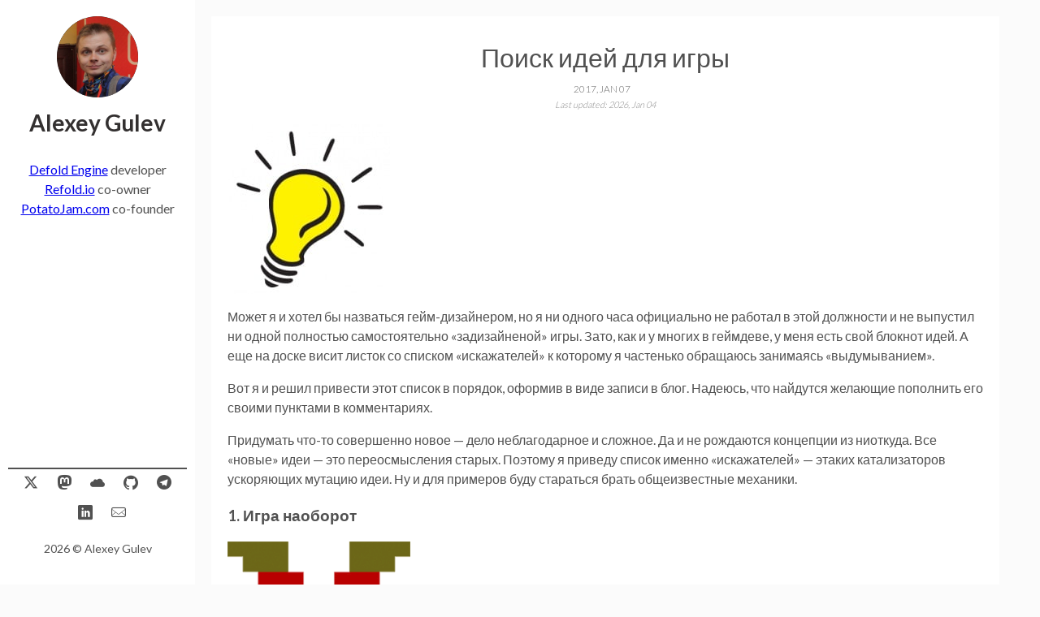

--- FILE ---
content_type: text/html; charset=utf-8
request_url: https://agulev.com/poisk-idei-dlya-igry/
body_size: 6875
content:
<!DOCTYPE html>
<html lang="ru">
<head>
	<meta charset="utf-8">

  
  <!-- Begin Jekyll SEO tag v2.8.0 -->
<title>Поиск идей для игры | Alexey Gulev</title>
<meta name="generator" content="Jekyll v3.10.0" />
<meta property="og:title" content="Поиск идей для игры" />
<meta name="author" content="AGulev" />
<meta property="og:locale" content="ru" />
<meta name="description" content="GameDevLog - Game Development Blog" />
<meta property="og:description" content="GameDevLog - Game Development Blog" />
<link rel="canonical" href="https://agulev.com/poisk-idei-dlya-igry/" />
<meta property="og:url" content="https://agulev.com/poisk-idei-dlya-igry/" />
<meta property="og:site_name" content="Alexey Gulev" />
<meta property="og:image" content="https://agulev.com/wp-content/uploads/2017/01/a_8612e4c0.jpg" />
<meta property="og:type" content="article" />
<meta property="article:published_time" content="2017-01-07T15:16:44+00:00" />
<meta name="twitter:card" content="summary_large_image" />
<meta property="twitter:image" content="https://agulev.com/wp-content/uploads/2017/01/a_8612e4c0.jpg" />
<meta property="twitter:title" content="Поиск идей для игры" />
<meta name="twitter:site" content="@AGulev" />
<meta name="twitter:creator" content="@AGulev" />
<script type="application/ld+json">
{"@context":"https://schema.org","@type":"BlogPosting","author":{"@type":"Person","name":"AGulev"},"dateModified":"2026-01-04T14:34:28+00:00","datePublished":"2017-01-07T15:16:44+00:00","description":"GameDevLog - Game Development Blog","headline":"Поиск идей для игры","image":"https://agulev.com/wp-content/uploads/2017/01/a_8612e4c0.jpg","mainEntityOfPage":{"@type":"WebPage","@id":"https://agulev.com/poisk-idei-dlya-igry/"},"publisher":{"@type":"Organization","logo":{"@type":"ImageObject","url":"https://agulev.com/assets/img/agulev.jpg"},"name":"AGulev"},"url":"https://agulev.com/poisk-idei-dlya-igry/"}</script>
<!-- End Jekyll SEO tag -->

  

  
  <link rel="alternate" type="application/atom+xml" href="/feed-en.xml" title="Alexey Gulev feed (EN)">
  <link rel="alternate" type="application/atom+xml" href="/feed-ru.xml" title="Alexey Gulev feed (RU)">

  
  
  
  
  

  
  <link rel="alternate" hreflang="ru" href="https://agulev.com/poisk-idei-dlya-igry/"><link rel="alternate" hreflang="en" href="https://agulev.com/en/poisk-idei-dlya-igry/"><link rel="alternate" hreflang="x-default" href="https://agulev.com/poisk-idei-dlya-igry/">

	<meta http-equiv="X-UA-Compatible" content="IE=edge">
	<meta name="viewport" content="width=device-width, initial-scale=1, maximum-scale=1">
	<link rel="shortcut icon" href="/assets/img/favicon/favicon.ico" type="image/x-icon">
	<link rel="apple-touch-icon" href="/assets/img/favicon/apple-touch-icon.png">
	<link rel="apple-touch-icon" sizes="72x72" href="/assets/img/favicon/apple-touch-icon-72x72.png">
	<link rel="apple-touch-icon" sizes="144x144" href="/assets/img/favicon/apple-touch-icon-144x144.png">
	<!-- Chrome, Firefox OS and Opera -->
	<meta name="theme-color" content="#263959">
	<!-- Windows Phone -->
	<meta name="msapplication-navbutton-color" content="#263959">
	<!-- iOS Safari -->
	<meta name="apple-mobile-web-app-status-bar-style" content="#263959">
	<!-- Google Fonts -->
	<link href="https://fonts.googleapis.com/css?family=PT+Serif:400,700|Lato:300,400,700&display=swap" rel="stylesheet">
	<!-- Icomoon -->
	<link rel="stylesheet" href="/assets/fonts/icomoon/style.css">
	<!-- Styles -->
	<link rel="stylesheet" href="/assets/css/main.css">
	<!-- Language Switcher -->
	<script src="/assets/js/language-switcher.js"></script>
</head>

<body>

  <div class="wrapper">
    <aside class="sidebar">
  <header>
    <div class="about">
      <div class="cover-author-image">
        <a href="/"><img src="/assets/img/agulev.jpg" alt="Alexey Gulev"></a>
      </div>
      <div class="author-name">Alexey Gulev</div>
      <p><a href='https://defold.com'>Defold Engine</a> developer<br><a href='https://refold.io'>Refold.io</a> co-owner<br><a href='https://potatojam.com'>PotatoJam.com</a> co-founder</p>
    </div>
  </header> <!-- End Header -->
  <footer>
    <section class="contact">
      <h3 class="contact-title"></h3>
      <ul>
        
          <li><a href="https://x.com/@AGulev" target="_blank"><i class="icon-x" aria-hidden="true"></i></a></li>
        

        
          <li class="mastodon"><a href="https://mastodon.gamedev.place/@agulev" target="_blank"><i class="icon-mastodon"></i></a></li>
        
        
          <li class="bluesky"><a href="https://bsky.app/profile/agulev.com" target="_blank"><i class="icon-cloud"></i></a></li>
        
        
          <li class="github"><a href="https://github.com/AGulev" target="_blank"><i class="icon-github"></i></a></li>
        
        
          <li class="telegram"><a href="https://t.me/GameDevLogs" target="_blank"><i class="icon-telegram"></i></a></li>
        
        
          <li class="linkedin"><a href="https://in.linkedin.com/in/agulev" target="_blank"><i class="icon-linkedin"></i></a></li>
        
        
          <li class="email"><a href="mailto:me@agulev.com"><i class="icon-mail"></i></a></li>
        
      </ul>
    </section> <!-- End Section Contact -->
    <div class="copyright">
      <p>2026 &copy; Alexey Gulev</p>
    </div>
  </footer> <!-- End Footer -->
</aside> <!-- End Sidebar -->
<div class="content-box clearfix">
  <article class="article-page">
  <div class="page-content">
    
    
    <div class="wrap-content">
      <header class="header-page">
        <h1 class="page-title">Поиск идей для игры</h1>
        <div class="page-date">
          <span>2017, Jan 07&nbsp;&nbsp;&nbsp;&nbsp;</span>
          
          
            <br><small>Last updated: 2026, Jan 04</small>
          
        </div>
      </header>
      <p><a href="/wp-content/uploads/2017/01/a_8612e4c0.jpg"><img src="/wp-content/uploads/2017/01/a_8612e4c0.jpg" alt="Brainstorming" /></a></p>

<p>Может я и хотел бы назваться гейм-дизайнером, но я ни одного часа официально не работал в этой должности и не выпустил ни одной полностью самостоятельно «задизайненой» игры. Зато, как и у многих в геймдеве, у меня есть свой блокнот идей. А еще на доске висит листок со списком «искажателей» к которому я частенько обращаюсь занимаясь «выдумыванием».</p>

<p>Вот я и решил привести этот список в порядок, оформив в виде записи в блог. Надеюсь, что найдутся желающие пополнить его своими пунктами в комментариях.</p>

<p>Придумать что-то совершенно новое — дело неблагодарное и сложное. Да и не рождаются концепции из ниоткуда. Все «новые» идеи — это переосмысления старых. Поэтому я приведу список именно «искажателей» — этаких катализаторов ускоряющих мутацию идеи. Ну и для примеров буду стараться брать общеизвестные механики.</p>
<h3 id="1-игра-наоборот">1. Игра наоборот</h3>

<p><a href="/wp-content/uploads/2017/01/mario-1985.png"><img src="/wp-content/uploads/2017/01/mario-1985-225x300.png" alt="Super Mario Bros" /></a></p>

<p>Итак у нас есть исходная игра или механика. Наша задача — представить, а как бы она игралась наоборот? Но так как выделить точное определение «что есть наоборот» в данной конкретной игре практически невозможно, то это порождает огромное количество идей на заданную тему.</p>

<p>Например, давайте представим как бы Марио игрался наоборот:</p>

<ul>
  <li><em>мы играем за дракона, который расставляет препятствия на уровне, чтобы Марио, по возможности, не добрался до замка;</em></li>
  <li><em>симулятор дракона, который встречает Марио в замке и пытается его остановить. Каждый раз после смерти получает возможность прокачаться к следующей встрече в следующем замке;</em></li>
  <li><em>игрок управляет непосредственно препятствиями, будучи режиссером на шоу «Марио, спаси ее».</em>
    <h3 id="2-ограничения">2. Ограничения</h3>
  </li>
</ul>

<p><a href="/wp-content/uploads/2017/01/ogranicheniya_v_golove.jpg"><img src="/wp-content/uploads/2017/01/ogranicheniya_v_golove-150x150.jpg" alt="Constraints" /></a></p>

<p>Очень много хороших идей рождается благодаря ограничениям, в том числе на геймджемах. Давайте попробуем задать жесткие ограничения и подумать что может из этого получится.</p>

<ul>
  <li><em>персонаж живет 10 секунд. Это будет платформер-головоломка в котором умирая и возрождаясь нам нужно проходить комнаты;</em></li>
  <li><em>градостроительный симулятор на ограниченной площади. Поэтому действия происходят в футуристическом мире и здания мы строем вверх (многоуровневые постройки, как в фильме «Бегущий по лезвию»);</em></li>
  <li><em>очень хочется сделать шутер, но не умеем моделить персонажей. Пусть персонажи будут залиты белым шумом, как в одном из эпизодов сериала «Черное зеркало».</em>
    <h3 id="3-физика">3. Физика</h3>
  </li>
</ul>

<p><a href="/wp-content/uploads/2017/01/Newton1.jpg"><img src="/wp-content/uploads/2017/01/Newton1-150x150.jpg" alt="Newton" /></a></p>

<p>Играться с физикой это всегда весело. Физика — сама по себе песочница, которая увлекает и дает большую вариативность. Что если добавить физику туда, где ее нет и на нее не рассчитывали? Или изменить законы физики в игре, сделав их реалистичными или наоборот не реальными?</p>

<ul>
  <li><em>тетрис в котором фигуры падают по законам физики, а игрок управляет ветром на поле;</em></li>
  <li><em>шутер в невесомости;</em></li>
  <li><em>регби в невесомости (что-то вроде тренировок в фильме «Игра Эндера»).</em>
    <h3 id="4-мультиплеер">4. Мультиплеер</h3>
  </li>
</ul>

<p><a href="/wp-content/uploads/2017/01/a_5a91ebf5.jpg"><img src="/wp-content/uploads/2017/01/a_5a91ebf5-150x150.jpg" alt="Multiplayer" /></a></p>

<p>Что если добавить к существующей игре синхронный или асинхронный мультиплеер? Или разделить управление между несколькими игроками?</p>

<ul>
  <li><em>квест или поиск предметов с асинхронным мультиплеером, в котором игроки находятся «по разную сторону баррикад» и продвижение игрока по сюжету влияет на продвижение другого игрока;</em></li>
  <li><em>матч3 в котором множество игроков играют одновременно на большом поле;</em></li>
  <li><em>бабл шутер, в котором 2 игрока играют на одном поле по разные стороны (экран одного игрока, это перевернутый экран другого игрока) и они разбивают поле двигаясь навстречу друг-другу. При этом уровень размером в несколько игровых экранов;</em></li>
  <li><em>или тетрис по такому же принципу, но уровень не на несколько экранов, а на один, разделенный пополам. И уничтожение линии ведет к расширению поля для игрока за счет поля противника;</em></li>
  <li><em>ну и еще одна вариация тетриса на двоих и для консолей. Один игрок может только вращать фигуры, а другой только двигать их.</em>
    <h3 id="5-автономность">5. Автономность</h3>
  </li>
</ul>

<p><a href="/wp-content/uploads/2017/01/staroe-rzhavoe-na-igrushke-robota-73036370.jpg"><img src="/wp-content/uploads/2017/01/staroe-rzhavoe-na-igrushke-robota-73036370-150x150.jpg" alt="Automation" /></a></p>

<p>Что если некоторые действия будут происходить сами по себе, без участия игрока. К примеру, платформер с автоматическим бегом — это раннер.</p>

<ul>
  <li><em>сессионный рогалик, в котором персонаж все делает сам в зависимости от внешних условий и навыков. Персонаж во время игры получает опыт и накапливает очки навыков, пока не умрет. А после смерти игрок может перераспределить эти очки и опять отправить персонажа в мир.</em>
    <h3 id="6-бесконечность-или-выход-за-рамки">6. Бесконечность или ВЫХОД ЗА РАМКИ</h3>
  </li>
</ul>

<p><a href="/wp-content/uploads/2017/01/comfort-zone.jpg"><img src="/wp-content/uploads/2017/01/comfort-zone-150x150.jpg" alt="Breaking limits" /></a></p>

<p>Что если взять текущие ограничения игры и расширить их. Или даже заменить ограничения на бесконечность?</p>

<ul>
  <li><em>бесконечный маджонг, в котором все найденные фишки спавнятся на нижних слоях;</em></li>
  <li><em>матч3 в котором игровое поле на уровне не ограничено начальной конфигурацией и одним экраном, а игрок постепенно расширяет и исследует уровень;</em></li>
  <li>бесконечный раннер, в котором мы бегаем по внутреннему периметру экрана и можем только прыгать, на каждой грани действует своя гравитация и как только мы проходим одну из граней препятствия на ней меняются.
    <h3 id="7-среда-и-внешние-условия">7. Среда и внешние условия</h3>
  </li>
</ul>

<p><a href="/wp-content/uploads/2017/01/5ea89bcaf3815687a4e374472b22af50.jpg"><img src="/wp-content/uploads/2017/01/5ea89bcaf3815687a4e374472b22af50-150x150.jpg" alt="Environment" /></a></p>

<p>Сменив внешние условия можно значительно повлиять на геймплей. Это могут быть погодные условия, место действия и т.п.</p>

<ul>
  <li>платформер с вязкими платформами;</li>
  <li>платформер где дует сильный ветер и игрок должен обдумывать где стоит прыгать, а где нет;</li>
  <li>io-шутер, действия в котором происходят в темноте;</li>
  <li>а что если космический симулятор поместить в подводный мир?</li>
</ul>

<p>Провести четкую границу не так уж и просто. К примеру, придумывая игру «наоборот» про Марио, мы применили «автономность» (персонаж у нас бегает сам). Но это скорее список направлений, а не четкая классификация.</p>

<p>Ну и конечно большинство идей несостоятельны. Но это же идеи, а не проработанные и проверенные концепции.</p>

<p>Многие, романтизируя профессию, считают, что выдумывание идей — это как раз и есть работа гейм-дизайнера. К сожалению, а может и к счастью, это не так. Идея — это абстрактная сущность и каждый под ней понимает что-то свое. Идеи будоражат фантазию и мотивируют к созданию чего-либо, но не являются инструкцией с точными указаниями.</p>

<p>Поэтому польза от такого списка, как от попытки выдумывать игровые миры — очень слабая. Но применительно к игровым механикам и созданию прототипов по ним — вполне ощутимая.</p>

<p>Список ссылок в тему:</p>

<ul>
  <li><a href="https://medium.com/@zarkua/как-я-переделывал-старую-механику-в-абсолютно-новую-3fc66d962f82">Как я переделывал старую механику в абсолютно новую</a>;</li>
  <li><a href="https://squidi.net/three/">Three Hundred Mechanics</a>;</li>
  <li><a href="https://youtube.com/watch?v=8AUK8Vge4-k&amp;t=21s&amp;index=6&amp;list=PLBmERAe8ffea_aFWN6jUrNTEz9vXpW0t0">Understanding your game through data</a>.</li>
</ul>


      <div class="page-footer">
        <div class="page-share">
          <a href="https://twitter.com/intent/tweet?text=Поиск идей для игры&url=https://agulev.com/poisk-idei-dlya-igry/" title="Share on Twitter" rel="nofollow" target="_blank"><span class="icon-share2"></span> Twitter</a>
          <a href="https://facebook.com/sharer.php?u=https://agulev.com/poisk-idei-dlya-igry/" title="Share on Facebook" rel="nofollow" target="_blank"><span class="icon-share2"></span> Facebook</a>
        </div>
        <div class="page-tag">
          
            <a href="/tags#gamedesign" class="tag">&#35; gamedesign</a>
          
        </div>
      </div>
      <section class="comment-area">
  <div class="comment-wrapper">
    
    <script src="https://giscus.app/client.js"
        data-repo="AGulev/agulev.com"
        data-repo-id="R_kgDOPXaXFw"
        data-category="General"
        data-category-id="DIC_kwDOPXaXF84CugwV"
        data-mapping="pathname"
        data-strict="0"
        data-reactions-enabled="1"
        data-emit-metadata="0"
        data-input-position="bottom"
        data-theme="preferred_color_scheme"
        data-lang="en"
        crossorigin="anonymous"
        async>
    </script>
    
  </div>
</section> <!-- End Comment Area -->

    </div> <!-- End Wrap Content -->
  </div> <!-- End Page Content -->
</article> <!-- End Article Page -->

</div>

  </div>
  
  <!-- <script>
  (function(i,s,o,g,r,a,m){i['GoogleAnalyticsObject']=r;i[r]=i[r]||function(){
  (i[r].q=i[r].q||[]).push(arguments)},i[r].l=1*new Date();a=s.createElement(o),
  m=s.getElementsByTagName(o)[0];a.async=1;a.src=g;m.parentNode.insertBefore(a,m)
  })(window,document,'script','https://www.google-analytics.com/analytics.js','ga');
  ga('create', '', 'auto');
  ga('send', 'pageview');
</script> <!-- End Analytics --> -->

</body>
</html>


--- FILE ---
content_type: text/css; charset=utf-8
request_url: https://agulev.com/assets/fonts/icomoon/style.css
body_size: 10
content:
@font-face {
  font-family: 'icomoon';
  src:  url('fonts/icomoon.eot?tchdv1');
  src:  url('fonts/icomoon.eot?tchdv1#iefix') format('embedded-opentype'),
    url('fonts/icomoon.ttf?tchdv1') format('truetype'),
    url('fonts/icomoon.woff?tchdv1') format('woff'),
    url('fonts/icomoon.svg?tchdv1#icomoon') format('svg');
  font-weight: normal;
  font-style: normal;
  font-display: block;
}

[class^="icon-"], [class*=" icon-"] {
  /* use !important to prevent issues with browser extensions that change fonts */
  font-family: 'icomoon' !important;
  speak: never;
  font-style: normal;
  font-weight: normal;
  font-variant: normal;
  text-transform: none;
  line-height: 1;

  /* Better Font Rendering =========== */
  -webkit-font-smoothing: antialiased;
  -moz-osx-font-smoothing: grayscale;
}

.icon-mail:before {
  content: "\e900";
}
.icon-x:before {
  content: "\e901";
}
.icon-mastodon:before {
  content: "\e902";
}
.icon-play:before {
  content: "\e912";
}
.icon-cloud:before {
  content: "\e9c1";
}
.icon-share2:before {
  content: "\ea82";
}
.icon-telegram:before {
  content: "\ea95";
}
.icon-twitter:before {
  content: "\ea96";
}
.icon-github:before {
  content: "\eab0";
}
.icon-linkedin:before {
  content: "\eac9";
}


--- FILE ---
content_type: text/css; charset=utf-8
request_url: https://agulev.com/assets/css/main.css
body_size: 6483
content:
/*! normalize.css v7.0.0 | MIT License | github.com/necolas/normalize.css */
/* Document
   ========================================================================== */
/**
 * 1. Correct the line height in all browsers.
 * 2. Prevent adjustments of font size after orientation changes in
 *    IE on Windows Phone and in iOS.
 */
html {
  line-height: 1.15;
  /* 1 */
  -ms-text-size-adjust: 100%;
  /* 2 */
  -webkit-text-size-adjust: 100%;
  /* 2 */
}

/* Sections
   ========================================================================== */
/**
 * Remove the margin in all browsers (opinionated).
 */
body {
  margin: 0;
}

/**
 * Add the correct display in IE 9-.
 */
article,
aside,
footer,
header,
nav,
section {
  display: block;
}

/**
 * Correct the font size and margin on `h1` elements within `section` and
 * `article` contexts in Chrome, Firefox, and Safari.
 */
h1 {
  font-size: 2em;
  margin: 0.67em 0;
}

/* Grouping content
   ========================================================================== */
/**
 * Add the correct display in IE 9-.
 * 1. Add the correct display in IE.
 */
figcaption,
figure,
main {
  /* 1 */
  display: block;
}

/**
 * Add the correct margin in IE 8.
 */
figure {
  margin: 1em 40px;
}

/**
 * 1. Add the correct box sizing in Firefox.
 * 2. Show the overflow in Edge and IE.
 */
hr {
  -webkit-box-sizing: content-box;
          box-sizing: content-box;
  /* 1 */
  height: 0;
  /* 1 */
  overflow: visible;
  /* 2 */
}

/**
 * 1. Correct the inheritance and scaling of font size in all browsers.
 * 2. Correct the odd `em` font sizing in all browsers.
 */
pre {
  font-family: monospace, monospace;
  /* 1 */
  font-size: 1em;
  /* 2 */
}

/* Text-level semantics
   ========================================================================== */
/**
 * 1. Remove the gray background on active links in IE 10.
 * 2. Remove gaps in links underline in iOS 8+ and Safari 8+.
 */
a {
  background-color: transparent;
  /* 1 */
  -webkit-text-decoration-skip: objects;
  /* 2 */
}

/**
 * 1. Remove the bottom border in Chrome 57- and Firefox 39-.
 * 2. Add the correct text decoration in Chrome, Edge, IE, Opera, and Safari.
 */
abbr[title] {
  border-bottom: none;
  /* 1 */
  text-decoration: underline;
  /* 2 */
  -webkit-text-decoration: underline dotted;
          text-decoration: underline dotted;
  /* 2 */
}

/**
 * Prevent the duplicate application of `bolder` by the next rule in Safari 6.
 */
b,
strong {
  font-weight: inherit;
}

/**
 * Add the correct font weight in Chrome, Edge, and Safari.
 */
b,
strong {
  font-weight: bolder;
}

/**
 * 1. Correct the inheritance and scaling of font size in all browsers.
 * 2. Correct the odd `em` font sizing in all browsers.
 */
code,
kbd,
samp {
  font-family: monospace, monospace;
  /* 1 */
  font-size: 1em;
  /* 2 */
}

/**
 * Add the correct font style in Android 4.3-.
 */
dfn {
  font-style: italic;
}

/**
 * Add the correct background and color in IE 9-.
 */
mark {
  background-color: #ff0;
  color: #000;
}

/**
 * Add the correct font size in all browsers.
 */
small {
  font-size: 80%;
}

/**
 * Prevent `sub` and `sup` elements from affecting the line height in
 * all browsers.
 */
sub,
sup {
  font-size: 75%;
  line-height: 0;
  position: relative;
  vertical-align: baseline;
}

sub {
  bottom: -0.25em;
}

sup {
  top: -0.5em;
}

/* Embedded content
   ========================================================================== */
/**
 * Add the correct display in IE 9-.
 */
audio,
video {
  display: inline-block;
}

/**
 * Add the correct display in iOS 4-7.
 */
audio:not([controls]) {
  display: none;
  height: 0;
}

/**
 * Remove the border on images inside links in IE 10-.
 */
img {
  border-style: none;
}

/**
 * Hide the overflow in IE.
 */
svg:not(:root) {
  overflow: hidden;
}

/* Forms
   ========================================================================== */
/**
 * 1. Change the font styles in all browsers (opinionated).
 * 2. Remove the margin in Firefox and Safari.
 */
button,
input,
optgroup,
select,
textarea {
  font-family: sans-serif;
  /* 1 */
  font-size: 100%;
  /* 1 */
  line-height: 1.15;
  /* 1 */
  margin: 0;
  /* 2 */
}

/**
 * Show the overflow in IE.
 * 1. Show the overflow in Edge.
 */
button,
input {
  /* 1 */
  overflow: visible;
}

/**
 * Remove the inheritance of text transform in Edge, Firefox, and IE.
 * 1. Remove the inheritance of text transform in Firefox.
 */
button,
select {
  /* 1 */
  text-transform: none;
}

/**
 * 1. Prevent a WebKit bug where (2) destroys native `audio` and `video`
 *    controls in Android 4.
 * 2. Correct the inability to style clickable types in iOS and Safari.
 */
button,
html [type="button"],
[type="reset"],
[type="submit"] {
  -webkit-appearance: button;
  /* 2 */
}

/**
 * Remove the inner border and padding in Firefox.
 */
button::-moz-focus-inner,
[type="button"]::-moz-focus-inner,
[type="reset"]::-moz-focus-inner,
[type="submit"]::-moz-focus-inner {
  border-style: none;
  padding: 0;
}

/**
 * Restore the focus styles unset by the previous rule.
 */
button:-moz-focusring,
[type="button"]:-moz-focusring,
[type="reset"]:-moz-focusring,
[type="submit"]:-moz-focusring {
  outline: 1px dotted ButtonText;
}

/**
 * Correct the padding in Firefox.
 */
fieldset {
  padding: 0.35em 0.75em 0.625em;
}

/**
 * 1. Correct the text wrapping in Edge and IE.
 * 2. Correct the color inheritance from `fieldset` elements in IE.
 * 3. Remove the padding so developers are not caught out when they zero out
 *    `fieldset` elements in all browsers.
 */
legend {
  -webkit-box-sizing: border-box;
          box-sizing: border-box;
  /* 1 */
  color: inherit;
  /* 2 */
  display: table;
  /* 1 */
  max-width: 100%;
  /* 1 */
  padding: 0;
  /* 3 */
  white-space: normal;
  /* 1 */
}

/**
 * 1. Add the correct display in IE 9-.
 * 2. Add the correct vertical alignment in Chrome, Firefox, and Opera.
 */
progress {
  display: inline-block;
  /* 1 */
  vertical-align: baseline;
  /* 2 */
}

/**
 * Remove the default vertical scrollbar in IE.
 */
textarea {
  overflow: auto;
}

/**
 * 1. Add the correct box sizing in IE 10-.
 * 2. Remove the padding in IE 10-.
 */
[type="checkbox"],
[type="radio"] {
  -webkit-box-sizing: border-box;
          box-sizing: border-box;
  /* 1 */
  padding: 0;
  /* 2 */
}

/**
 * Correct the cursor style of increment and decrement buttons in Chrome.
 */
[type="number"]::-webkit-inner-spin-button,
[type="number"]::-webkit-outer-spin-button {
  height: auto;
}

/**
 * 1. Correct the odd appearance in Chrome and Safari.
 * 2. Correct the outline style in Safari.
 */
[type="search"] {
  -webkit-appearance: textfield;
  /* 1 */
  outline-offset: -2px;
  /* 2 */
}

/**
 * Remove the inner padding and cancel buttons in Chrome and Safari on macOS.
 */
[type="search"]::-webkit-search-cancel-button,
[type="search"]::-webkit-search-decoration {
  -webkit-appearance: none;
}

/**
 * 1. Correct the inability to style clickable types in iOS and Safari.
 * 2. Change font properties to `inherit` in Safari.
 */
::-webkit-file-upload-button {
  -webkit-appearance: button;
  /* 1 */
  font: inherit;
  /* 2 */
}

/* Interactive
   ========================================================================== */
/*
 * Add the correct display in IE 9-.
 * 1. Add the correct display in Edge, IE, and Firefox.
 */
details,
menu {
  display: block;
}

/*
 * Add the correct display in all browsers.
 */
summary {
  display: list-item;
}

/* Scripting
   ========================================================================== */
/**
 * Add the correct display in IE 9-.
 */
canvas {
  display: inline-block;
}

/**
 * Add the correct display in IE.
 */
template {
  display: none;
}

/* Hidden
   ========================================================================== */
/**
 * Add the correct display in IE 10-.
 */
[hidden] {
  display: none;
}

.highlight {
  background-color: #faf9f9;
  -webkit-border-radius: 3px;
          border-radius: 3px;
  margin: 0;
}

.highlighter-rouge {
  color: #ce887b;
  font-weight: 400;
  border: 1px solid #607D8B;
  -webkit-border-radius: 3px;
          border-radius: 3px;
  padding: 0.1rem 0.5rem;
}

.highlight .hll {
  background-color: #ffc;
}

.highlight .c {
  color: #999;
}

/* Comment */
.highlight .err {
  color: #a00;
  background-color: #faa;
}

/* Error */
.highlight .k {
  color: #069;
}

/* Keyword */
.highlight .o {
  color: #555;
}

/* Operator */
.highlight .cm {
  color: #09f;
  font-style: italic;
}

/* Comment.Multiline */
.highlight .cp {
  color: #099;
}

/* Comment.Preproc */
.highlight .c1 {
  color: #999;
}

/* Comment.Single */
.highlight .cs {
  color: #999;
}

/* Comment.Special */
.highlight .gd {
  background-color: #fcc;
  border: 1px solid #c00;
}

/* Generic.Deleted */
.highlight .ge {
  font-style: italic;
}

/* Generic.Emph */
.highlight .gr {
  color: #f00;
}

/* Generic.Error */
.highlight .gh {
  color: #030;
}

/* Generic.Heading */
.highlight .gi {
  background-color: #cfc;
  border: 1px solid #0c0;
}

/* Generic.Inserted */
.highlight .go {
  color: #aaa;
}

/* Generic.Output */
.highlight .gp {
  color: #009;
}

/* Generic.Prompt */
/* Generic.Strong */
.highlight .gu {
  color: #030;
}

/* Generic.Subheading */
.highlight .gt {
  color: #9c6;
}

/* Generic.Traceback */
.highlight .kc {
  color: #069;
}

/* Keyword.Constant */
.highlight .kd {
  color: #069;
}

/* Keyword.Declaration */
.highlight .kn {
  color: #069;
}

/* Keyword.Namespace */
.highlight .kp {
  color: #069;
}

/* Keyword.Pseudo */
.highlight .kr {
  color: #069;
}

/* Keyword.Reserved */
.highlight .kt {
  color: #078;
}

/* Keyword.Type */
.highlight .m {
  color: #f60;
}

/* Literal.Number */
.highlight .s {
  color: #d44950;
}

/* Literal.String */
.highlight .na {
  color: #4f9fcf;
}

/* Name.Attribute */
.highlight .nb {
  color: #366;
}

/* Name.Builtin */
.highlight .nc {
  color: #0a8;
}

/* Name.Class */
.highlight .no {
  color: #360;
}

/* Name.Constant */
.highlight .nd {
  color: #99f;
}

/* Name.Decorator */
.highlight .ni {
  color: #999;
}

/* Name.Entity */
.highlight .ne {
  color: #c00;
}

/* Name.Exception */
.highlight .nf {
  color: #c0f;
}

/* Name.Function */
.highlight .nl {
  color: #99f;
}

/* Name.Label */
.highlight .nn {
  color: #0cf;
}

/* Name.Namespace */
.highlight .nt {
  color: #2f6f9f;
}

/* Name.Tag */
.highlight .nv {
  color: #033;
}

/* Name.Variable */
.highlight .ow {
  color: #000;
}

/* Operator.Word */
.highlight .w {
  color: #bbb;
}

/* Text.Whitespace */
.highlight .mf {
  color: #f60;
}

/* Literal.Number.Float */
.highlight .mh {
  color: #f60;
}

/* Literal.Number.Hex */
.highlight .mi {
  color: #f60;
}

/* Literal.Number.Integer */
.highlight .mo {
  color: #f60;
}

/* Literal.Number.Oct */
.highlight .sb {
  color: #c30;
}

/* Literal.String.Backtick */
.highlight .sc {
  color: #c30;
}

/* Literal.String.Char */
.highlight .sd {
  color: #c30;
  font-style: italic;
}

/* Literal.String.Doc */
.highlight .s2 {
  color: #c30;
}

/* Literal.String.Double */
.highlight .se {
  color: #c30;
}

/* Literal.String.Escape */
.highlight .sh {
  color: #c30;
}

/* Literal.String.Heredoc */
.highlight .si {
  color: #a00;
}

/* Literal.String.Interpol */
.highlight .sx {
  color: #c30;
}

/* Literal.String.Other */
.highlight .sr {
  color: #3aa;
}

/* Literal.String.Regex */
.highlight .s1 {
  color: #c30;
}

/* Literal.String.Single */
.highlight .ss {
  color: #fc3;
}

/* Literal.String.Symbol */
.highlight .bp {
  color: #366;
}

/* Name.Builtin.Pseudo */
.highlight .vc {
  color: #033;
}

/* Name.Variable.Class */
.highlight .vg {
  color: #033;
}

/* Name.Variable.Global */
.highlight .vi {
  color: #033;
}

/* Name.Variable.Instance */
.highlight .il {
  color: #f60;
}

/* Literal.Number.Integer.Long */
.css .o,
.css .o + .nt,
.css .nt + .nt {
  color: #999;
}

*, *::after, *::before {
  -webkit-box-sizing: border-box;
          box-sizing: border-box;
}

html {
  line-height: 1.5;
}

body {
  font-family: 'Lato', sans-serif;
  color: #515151;
  background-color: #fbfbfb;
  margin: 0;
  -webkit-font-smoothing: antialiased;
  -moz-osx-font-smoothing: grayscale;
}

h1 {
  font-weight: 400;
}

img {
  max-width: 100%;
  vertical-align: middle;
  display: inline-block;
}

/* Default image behavior - centered, full width */
img {
  max-width: 100%;
  vertical-align: middle;
  display: inline-block;
}

/* Post images - default behavior (excluding thumbnails) */
.post img:not(.post-thumbnail img),
.article-page img {
  display: block;
  margin: 1em auto;
}

/* Ensure thumbnail images don't get the post image styling */
.post .post-thumbnail img {
  margin: 0;
  display: block;
}

/* Float small images to the left - only in posts (excluding thumbnails) */
.post img[src*="-150x"]:not(.post-thumbnail img),
.post img[src*="-200x"]:not(.post-thumbnail img),
.post img[src*="-225x"]:not(.post-thumbnail img),
.post img[src*="-250x"]:not(.post-thumbnail img),
.post img[src*="-300x"]:not(.post-thumbnail img),
.post img[src*="a_"]:not(.post-thumbnail img),
.post img[src*="b_"]:not(.post-thumbnail img),
.post img[src*="c_"]:not(.post-thumbnail img),
.article-page img[src*="-150x"],
.article-page img[src*="-200x"],
.article-page img[src*="-225x"],
.article-page img[src*="-250x"],
.article-page img[src*="-300x"],
.article-page img[src*="a_"],
.article-page img[src*="b_"],
.article-page img[src*="c_"] {
  float: left;
  margin: 0 2em 2em 0;
  max-width: 300px;
  clear: left;
}

/* Ensure text wraps around floated images */
img + * {
  overflow: hidden;
}

/* Ensure headings always start on a new line */
h1, h2, h3, h4, h5, h6 {
  clear: both;
  display: block;
}

/* Ensure code blocks always start on a new line */
pre,
pre code {
  clear: both;
  display: block;
}

/* Inline code should remain inline */
p code,
li code,
p .highlighter-rouge,
li .highlighter-rouge {
  display: inline;
  clear: none;
  background: none;
  border: none;
  padding: 0;
  border-radius: 0;
}

/* Code blocks (not in paragraphs) should be blocks */
.highlighter-rouge:not(p .highlighter-rouge):not(li .highlighter-rouge) {
  clear: both;
  display: block;
}

/* Clear float after images to prevent layout issues */
img:after {
  content: "";
  display: table;
  clear: both;
}

img + em {
  text-align: center;
  display: block;
  margin-top: 10px;
  font-style: normal;
  font-weight: bold;
  font-size: 14px;
}

blockquote {
  border-left: 5px solid #000;
  padding-left: 1.1rem;
  margin-left: 1rem;
  font-style: italic;
  color: #ada8a8;
}

pre {
  padding: 1rem 2rem;
  overflow: auto;
  white-space: pre-wrap;
  word-wrap: break-word;
  word-break: break-all;
}

pre code {
  border: 0;
  padding-right: 0;
  padding-left: 0;
  overflow: auto;
  white-space: pre-wrap;
  word-wrap: break-word;
  word-break: break-all;
}

table {
  border: 1px solid #aaa;
  background-color: #eee;
  width: 100%;
  text-align: left;
  border-collapse: collapse;
}

table td, table.blueTable th {
  border: 1px solid #aaa;
  padding: 3px 2px;
}

table tbody td {
  font-size: 13px;
}

table tr:nth-child(even) {
  background: #adbecc;
}

table thead {
  background: #a9c4d1;
  background: -webkit-gradient(linear, left top, left bottom, from(#bed3dc), color-stop(66%, #b1cad5), to(#A9C4D1));
  background: -webkit-linear-gradient(top, #bed3dc 0%, #b1cad5 66%, #A9C4D1 100%);
  background: -o-linear-gradient(top, #bed3dc 0%, #b1cad5 66%, #A9C4D1 100%);
  background: linear-gradient(to bottom, #bed3dc 0%, #b1cad5 66%, #A9C4D1 100%);
  border-bottom: 1px solid #8c8c8c;
}

table thead th {
  font-size: 14px;
  font-weight: bold;
  color: #fff;
  border-left: 1px solid #d0e4f5;
}

table thead th:first-child {
  border-left: none;
}

table tfoot {
  font-size: 14px;
  font-weight: bold;
  color: #fff;
  background: #d0e4f5;
  background: -webkit-gradient(linear, left top, left bottom, from(#dcebf7), color-stop(66%, #d4e6f6), to(#D0E4F5));
  background: -webkit-linear-gradient(top, #dcebf7 0%, #d4e6f6 66%, #D0E4F5 100%);
  background: -o-linear-gradient(top, #dcebf7 0%, #d4e6f6 66%, #D0E4F5 100%);
  background: linear-gradient(to bottom, #dcebf7 0%, #d4e6f6 66%, #D0E4F5 100%);
  border-top: 2px solid #444;
}

table tfoot td {
  font-size: 14px;
}

.wrapper {
  max-width: 1250px;
  position: relative;
}

.post, .article-page {
  background-color: #fff;
}

::-moz-selection {
  background: rgba(38, 57, 89, 0.8);
  color: #ffffff;
}

::selection {
  background: rgba(38, 57, 89, 0.8);
  color: #ffffff;
}

.clearfix::before, .clearfix::after {
  content: "";
  display: table;
}

.clearfix::after {
  clear: both;
}

/* - - - - - - - - - - Home Page Styles - - - - - - - - - - */
.sidebar {
  display: -webkit-box;
  display: -webkit-flex;
  display: -ms-flexbox;
  display: flex;
  -webkit-box-orient: vertical;
  -webkit-box-direction: normal;
  -webkit-flex-direction: column;
      -ms-flex-direction: column;
          flex-direction: column;
  -webkit-box-pack: justify;
  -webkit-justify-content: space-between;
      -ms-flex-pack: justify;
          justify-content: space-between;
  position: fixed;
  top: 0;
  left: 0;
  bottom: 0;
  width: 240px;
  height: 100%;
  padding: 20px 10px;
  background-color: #ffffff;
}

.about {
  margin: 0 0 40px;
  text-align: center;
}

.about .cover-author-image {
  width: 100px;
  height: 100px;
  margin: 0 auto 10px;
  -webkit-border-radius: 100%;
          border-radius: 100%;
  overflow: hidden;
  background-color: #333030;
}

.about img {
  width: 100%;
  height: 100%;
  -webkit-border-radius: 50%;
          border-radius: 50%;
  -webkit-transition: -webkit-transform 0.35s;
  transition: -webkit-transform 0.35s;
  -o-transition: transform 0.35s;
  transition: transform 0.35s;
  transition: transform 0.35s, -webkit-transform 0.35s;
}

.about img:hover {
  -webkit-transform: scale3d(0.9, 0.9, 1);
          transform: scale3d(0.9, 0.9, 1);
}

.about .author-name {
  font-family: 'Lato', sans-serif;
  margin: 0 0 10px;
  position: relative;
  padding-bottom: 15px;
  font-size: 28px;
  /* text-transform: uppercase; */
  color: #333030;
  font-weight: 700;
}



.about p {
  font-size: 16px;
  margin: 0 0 10px;
}

.content-box {
  padding: 20px;
  padding-left: 260px;
  display: -webkit-box;
  display: -webkit-flex;
  display: -ms-flexbox;
  display: flex;
  -webkit-box-orient: horizontal;
  -webkit-box-direction: normal;
  -webkit-flex-direction: row;
      -ms-flex-direction: row;
          flex-direction: row;
  -webkit-flex-wrap: wrap;
      -ms-flex-wrap: wrap;
          flex-wrap: wrap;
  -webkit-box-align: stretch;
  -webkit-align-items: stretch;
      -ms-flex-align: stretch;
          align-items: stretch;
}

.contact .contact-title {
  position: relative;
  color: #333030;
  font-weight: 400;
  font-size: 12px;
  margin: 0 0 5px;
  text-transform: uppercase;
  text-align: center;
}

.contact .contact-title::before {
  content: "";
  display: block;
  height: 2px;
  width: -webkit-calc(50%);
  width: calc(50%);
  -webkit-transform: translateY(-50%);
      -ms-transform: translateY(-50%);
          transform: translateY(-50%);
  position: absolute;
  top: 50%;
  left: 0;
  background-color: #515151;
}

.contact .contact-title::after {
  content: "";
  display: block;
  height: 2px;
  width: -webkit-calc(50%);
  width: calc(50%);
  -webkit-transform: translateY(-50%);
      -ms-transform: translateY(-50%);
          transform: translateY(-50%);
  position: absolute;
  top: 50%;
  right: 0;
  background-color: #515151;
}

.contact ul {
  margin: 0;
  padding: 0;
  list-style: none;
  text-align: center;
}

.contact ul li {
  display: inline-block;
  margin-left: 10px;
}

.contact ul li:first-child {
  margin-left: 0;
}

.contact ul li a {
  color: #515151;
  display: block;
  padding: 5px;
  font-size: 18px;
  -webkit-transition: all 350ms cubic-bezier(0.13, 0.43, 0.54, 1.82);
  -o-transition: all 350ms cubic-bezier(0.13, 0.43, 0.54, 1.82);
  transition: all 350ms cubic-bezier(0.13, 0.43, 0.54, 1.82);
}

.contact ul li a:hover {
  color: #333030;
  -webkit-transform: scale(1.2);
      -ms-transform: scale(1.2);
          transform: scale(1.2);
}

/* Remove underlines from social media icons */
.contact ul li a {
  text-decoration: none;
}
.contact ul li a:hover {
  text-decoration: none;
}
.contact ul li a i {
  text-decoration: none;
}
.contact ul li a:hover i {
  text-decoration: none;
}

footer .copyright {
  font-size: 14px;
  text-align: center;
  margin: 0;
}

.post {
  width: 100%;
  max-width: 100%;
  margin-bottom: 1.5rem;
  display: -webkit-box;
  display: -webkit-flex;
  display: -ms-flexbox;
  display: flex;
  -webkit-box-orient: horizontal;
  -webkit-box-direction: normal;
  -webkit-flex-direction: row;
      -ms-flex-direction: row;
          flex-direction: row;
  -webkit-box-align: stretch;
  -webkit-align-items: stretch;
      -ms-flex-align: stretch;
          align-items: stretch;
  min-height: 11rem;
  -webkit-border-radius: 10px;
          border-radius: 10px;
  overflow: hidden;
  -webkit-transition: all .3s ease;
  -o-transition: all .3s ease;
  transition: all .3s ease;
  -webkit-box-shadow: 0 1px 1px 0 rgba(31, 35, 46, 0.15);
          box-shadow: 0 1px 1px 0 rgba(31, 35, 46, 0.15);
}

.post:hover {
  -webkit-transform: translate(0px, -2px);
      -ms-transform: translate(0px, -2px);
          transform: translate(0px, -2px);
  -webkit-box-shadow: 0 15px 45px -10px rgba(10, 16, 34, 0.2);
          box-shadow: 0 15px 45px -10px rgba(10, 16, 34, 0.2);
}

.post .post-thumbnail {
  width: 30%;
  max-width: 100%;
  min-height: 11rem;
  max-height: 11rem;
  display: flex;
  align-items: center;
  justify-content: center;
  overflow: hidden;
}

.post .post-thumbnail img {
  max-width: 100%;
  max-height: 100%;
  object-fit: contain;
  object-position: center;
}

.post .post-content {
  padding: 1rem;
  width: 70%;
}

.post .post-content .post-date,
.post .post-content .post-words {
  font-size: 12px;
}

.post .post-content .post-date small {
  font-size: 11px;
  color: #888;
  font-style: italic;
  display: block;
  margin-top: 2px;
}

.post .post-content .post-meta {
  display: flex;
  align-items: center;
  justify-content: space-between;
  margin-top: 10px;
}

.post .post-content .post-date {
  font-size: 12px;
  color: #999;
}

.post .post-content .post-update {
  font-size: 11px;
  color: #888;
  font-style: italic;
}

.post .post-content .post-title {
  margin: 0 0 10px;
  font-size: 30px;
  font-weight: 400;
}

.post .post-content .post-title a {
  font-family: 'Lato', sans-serif;
  text-decoration: none;
  color: #263959;
}

.post .post-content p {
  margin-top: 0;
}

a.older-posts, a.newer-posts {
  font-size: 24px;
  display: inline-block;
  color: #515151;
  margin: 0 15px;
  width: 24px;
  text-align: center;
  -webkit-transition: -webkit-transform .2s;
  transition: -webkit-transform .2s;
  -o-transition: transform .2s;
  transition: transform .2s;
  transition: transform .2s, -webkit-transform .2s;
}

.pagination {
  margin-bottom: 10px;
  padding: 10px 0;
  border-bottom: 1px solid #eee;
  text-align: center;
  width: 100%;
}

.pagination-row {
  display: flex;
  align-items: center;
  justify-content: space-between;
  max-width: 800px;
  margin: 0 auto;
  width: 100%;
}

.pagination-left {
  display: flex;
  align-items: center;
}

.pagination-left .language-switcher {
  position: relative;
  display: inline-block;
  margin: 0;
  padding: 0;
}

.pagination-left .language-switcher .lang-toggle {
  display: inline-flex;
  align-items: center;
  justify-content: center;
  width: 34px;
  height: 34px;
  border: 1px solid #ddd;
  border-radius: 50%;
  background: #f5f5f5;
  color: #333;
  cursor: pointer;
  transition: all 0.3s ease;
}

.pagination-left .language-switcher .lang-toggle::-webkit-details-marker {
  display: none;
}

.pagination-left .language-switcher .lang-toggle::marker {
  content: "";
}

.pagination-left .language-switcher .lang-toggle:hover {
  background: #e9e9e9;
}

.pagination-left .language-switcher .lang-toggle-icon {
  display: block;
}

.pagination-left .language-switcher .lang-menu {
  position: absolute;
  top: calc(100% + 8px);
  left: 0;
  display: flex;
  gap: 5px;
  padding: 6px;
  border-radius: 6px;
  border: 1px solid #ddd;
  background: #ffffff;
  box-shadow: 0 8px 20px rgba(26, 42, 63, 0.15);
  opacity: 0;
  transform: translateY(-4px);
  pointer-events: none;
  transition: opacity 0.2s ease, transform 0.2s ease;
  z-index: 2;
}

.pagination-left .language-switcher[open] .lang-menu {
  opacity: 1;
  transform: translateY(0);
  pointer-events: auto;
}

.pagination-left .language-switcher .lang-menu .lang-btn {
  background: #f5f5f5;
  border: 1px solid #ddd;
  border-radius: 4px;
  padding: 4px 10px;
  font-size: 12px;
  font-weight: 500;
  color: #666;
  cursor: pointer;
  transition: all 0.3s ease;
  text-transform: uppercase;
}

.pagination-left .language-switcher .lang-menu .lang-btn:hover {
  background: #e9e9e9;
  color: #333;
}

.pagination-left .language-switcher .lang-menu .lang-btn.active {
  background: #263959;
  color: white;
  border-color: #263959;
}

.pagination-left .language-switcher .lang-menu .lang-btn.active:hover {
  background: #1a2a3f;
}

.sr-only {
  border: 0;
  clip: rect(0 0 0 0);
  height: 1px;
  margin: -1px;
  overflow: hidden;
  padding: 0;
  position: absolute;
  width: 1px;
}

.pagination-center {
  display: flex;
  align-items: center;
  gap: 15px;
}

.pagination-arrow-placeholder {
  width: 54px;
  display: flex;
  justify-content: center;
  align-items: center;
}

.pagination-right {
  display: flex;
  align-items: center;
}

.page-number {
  font-size: 20px;
  color: #515151;
  margin: 0 20px;
}

a.older-posts:hover {
  -webkit-transform: translateX(5px);
      -ms-transform: translateX(5px);
          transform: translateX(5px);
}

a.newer-posts:hover {
  -webkit-transform: translateX(-5px);
      -ms-transform: translateX(-5px);
          transform: translateX(-5px);
}

a.all-posts {
  font-size: 20px;
  display: inline-block;
  color: #515151;
  margin: 0;
  -webkit-transition: -webkit-transform .2s;
  transition: -webkit-transform .2s;
  -o-transition: transform .2s;
  transition: transform .2s;
  transition: transform .2s, -webkit-transform .2s;
  height: 36px;
}

a.all-posts:hover {
  -webkit-transform: scale(1.1);
      -ms-transform: scale(1.1);
          transform: scale(1.1);
}

.no-posts-found {
  text-align: center;
  padding: 40px 20px;
  color: #666;
  font-size: 18px;
  font-style: italic;
}

/* - - - - - - - - - - Post Page Styles - - - - - - - - - - */
.wrap-content {
  padding: 20px;
}

.header-page {
  text-align: center;
  margin: 10px 0;
}

.header-page .page-title {
  font-weight: 400;
  margin: 0 0 10px;
  line-height: 1.3;
}

.header-page .page-date {
  color: #666;
  font-weight: 300;
  font-size: 12px;
  text-transform: uppercase;
}

.header-page .page-date small {
  font-size: 11px;
  color: #888;
  font-style: italic;
  display: block;
  margin-top: 2px;
  text-transform: none;
}

.page-cover-image {
  position: relative;
  padding: 0;
  margin: 0;
  max-height: 500px;
  background-color: #fafafa;
  overflow: hidden;
}

.page-cover-image figure {
  position: relative;
  margin: 0;
}

.page-cover-image figcaption {
  position: absolute;
  top: 20px;
  right: 20px;
  padding-left: 20px;
  color: rgba(255, 255, 255, 0.7);
  text-shadow: 0 1px 5px rgba(0, 0, 0, 0.2);
  font-weight: 700;
  text-transform: uppercase;
  font-size: 10px;
}

.page-cover-image .page-image {
  width: 100%;
  height: 100%;
}

.page-footer {
  display: -webkit-box;
  display: -webkit-flex;
  display: -ms-flexbox;
  display: flex;
  -webkit-box-pack: justify;
  -webkit-justify-content: space-between;
      -ms-flex-pack: justify;
          justify-content: space-between;
  -webkit-flex-wrap: wrap;
      -ms-flex-wrap: wrap;
          flex-wrap: wrap;
  padding-bottom: 30px;
  margin: 30px 0;
  border-bottom: 1px solid #a0a0a0;
}

.page-footer .page-share {
  margin-bottom: 10px;
  text-align: left;
}

.page-footer .page-share a {
  display: inline-block;
  text-decoration: none;
  background-color: #fafafa;
  border: 1px solid #ecf0f1;
  padding: 5px 10px;
  margin-left: 5px;
  color: #263959;
  font-size: 12px;
  -webkit-transition: background-color .3s;
  -o-transition: background-color .3s;
  transition: background-color .3s;
}

.page-footer .page-share a:first-child {
  margin-left: 0;
}

.page-footer .page-share a:hover {
  background-color: #ecf0f1;
}

.page-footer .page-tag a {
  text-decoration: none;
  font-size: 10px;
  padding: 5px 10px;
  margin-left: 5px;
  color: #263959;
  text-transform: uppercase;
  border: 1px solid #263959;
}

.page-footer .page-tag a:hover {
  text-decoration: underline;
}

/* - - - - - - - - - - Tag Styles - - - - - - - - - - */
.blog-tags {
  width: 100%;
  background-color: #ffffff;
  padding: 0 20px 20px;
}

.blog-tags h1 {
  font-size: 30px;
  text-align: center;
  line-height: 1.3;
  color: #263959;
}

.blog-tags h2 {
  color: #263959;
  margin: 10px 0;
}

.tags {
  margin: 0;
  padding: 10px;
}

.tags li {
  display: inline-block;
  margin: 5px;
  list-style: none;
}

.tags li a {
  text-decoration: none;
  color: #263959;
  display: inline-block;
  padding: 5px 10px;
  border: 1px solid #ecf0f1;
  background-color: #fafafa;
  -webkit-transition: all .3s;
  -o-transition: all .3s;
  transition: all .3s;
}

.tags li a:hover {
  background-color: #ecf0f1;
}

.tag-list span a {
  text-decoration: none;
  color: #263959;
}

.tag-list span a:hover {
  text-decoration: underline;
  opacity: .8;
}

/* - - - - - - - - - - Media Styles - - - - - - - - - - */
/* Medium Devices, Desktops */
@media only screen and (max-width: 992px) {
  .post {
    width: 48%;
    max-width: 100%;
    margin: 0 0.9% 1.5%;
    -webkit-box-orient: vertical;
    -webkit-box-direction: normal;
    -webkit-flex-direction: column;
        -ms-flex-direction: column;
            flex-direction: column;
  }
  .post .post-thumbnail {
    width: 100%;
    min-height: 8rem;
    max-height: 8rem;
    display: flex;
    align-items: center;
    justify-content: center;
  }
  .post .post-content {
    width: 100%;
  }
  .post .post-content .post-title {
    margin: 0 0 5px;
  }
  .post .post-content .post-title a {
    font-size: 21px;
  }
}

/* Small Devices, Tablets */
@media only screen and (max-width: 768px) {
  .sidebar {
    position: relative;
    display: -webkit-box;
    display: -webkit-flex;
    display: -ms-flexbox;
    display: flex;
    -webkit-box-orient: vertical;
    -webkit-box-direction: normal;
    -webkit-flex-direction: column;
        -ms-flex-direction: column;
            flex-direction: column;
    -webkit-box-pack: justify;
    -webkit-justify-content: space-between;
        -ms-flex-pack: justify;
            justify-content: space-between;
    width: 100%;
    padding: 10px;
    background-color: #ffffff;
    -webkit-box-shadow: 0 1px 1px 0 rgba(31, 35, 46, 0.15);
            box-shadow: 0 1px 1px 0 rgba(31, 35, 46, 0.15);
  }
  .pagination-row {
    flex-direction: row;
    gap: 10px;
    justify-content: space-between;
    align-items: center;
    flex-wrap: wrap;
  }
  .pagination-left .language-switcher {
    margin-bottom: 0;
  }
  .pagination-left .language-switcher .lang-menu .lang-btn {
    padding: 6px 10px;
    font-size: 11px;
  }
  .pagination-center {
    gap: 10px;
  }
  .pagination-arrow-placeholder {
    width: 44px;
  }
  .page-number {
    font-size: 16px;
  }
  .sidebar footer {
    margin-bottom: 10px;
  }
  .about {
    text-align: center;
    max-width: 480px;
    margin: 10px auto auto;
  }
  .about img {
    width: 100px;
    height: 100px;
    -webkit-border-radius: 100%;
            border-radius: 100%;
    margin-bottom: 10px;
  }
  .content-box {
    padding: 20px 10px;
    display: -webkit-box;
    display: -webkit-flex;
    display: -ms-flexbox;
    display: flex;
    -webkit-box-orient: horizontal;
    -webkit-box-direction: normal;
    -webkit-flex-direction: row;
        -ms-flex-direction: row;
            flex-direction: row;
    -webkit-flex-wrap: wrap;
        -ms-flex-wrap: wrap;
            flex-wrap: wrap;
    -webkit-box-align: stretch;
    -webkit-align-items: stretch;
        -ms-flex-align: stretch;
            align-items: stretch;
  }
  .contact-title, .copyright {
    display: none;
  }
}

/* Extra Small Devices, Phones */
@media only screen and (max-width: 480px) {
  .content-box {
    padding: 10px;
  }
  .pagination-row {
    gap: 5px;
  }
  .pagination-left .language-switcher .lang-menu .lang-btn {
    padding: 4px 8px;
    font-size: 10px;
  }
  .pagination-arrow-placeholder {
    width: 40px;
  }
  .page-number {
    font-size: 14px;
  }
  .post {
    width: 98%;
    max-width: 100%;
    margin: 2%;
    -webkit-box-orient: vertical;
    -webkit-box-direction: normal;
    -webkit-flex-direction: column;
        -ms-flex-direction: column;
            flex-direction: column;
  }
  .post .post-thumbnail {
    width: 100%;
    min-height: 6rem;
    max-height: 6rem;
    display: flex;
    align-items: center;
    justify-content: center;
  }
  .post .post-content {
    width: 100%;
  }
  .post .post-content .post-title {
    margin: 0 0 5px;
  }
  .post .post-content .post-title a {
    font-size: 21px;
  }
  
  /* On mobile, don't float images to avoid cramped layout (only in post/article content) */
  .article-page img,
  .post .post-content img {
    float: none;
    margin: 1em auto;
    display: block;
    max-width: 100%;
  }
}

.icon-play:before {
  content: "\e912";
  font-size: 16px;
}

.icon-play {
  display: inline-block;
  vertical-align: middle;
  line-height: 1;
}


--- FILE ---
content_type: application/javascript; charset=utf-8
request_url: https://agulev.com/assets/js/language-switcher.js
body_size: 914
content:
// Language detection utility - available globally
window.LanguageUtils = {
    // Detect browser language and return appropriate language preference
    detectBrowserLanguage: function() {
        const browserLanguages = navigator.languages || [navigator.language] || ['en'];
        const hasRussian = browserLanguages.some(lang => 
            lang.toLowerCase().startsWith('ru') || 
            lang.toLowerCase().startsWith('ru-')
        );
        return hasRussian ? 'ru' : 'en';
    },
    
    // Get saved language or detect from browser
    getInitialLanguage: function() {
        let savedLang = localStorage.getItem('selectedLanguage');
        if (!savedLang || !['ru', 'en', 'all'].includes(savedLang)) {
            savedLang = this.detectBrowserLanguage();
            localStorage.setItem('selectedLanguage', savedLang);
        }
        return savedLang;
    },
    
    // Save language preference
    saveLanguage: function(lang) {
        localStorage.setItem('selectedLanguage', lang);
    }
};

document.addEventListener('DOMContentLoaded', function() {
    const langButtons = document.querySelectorAll('.lang-btn');
    
    // Get current language from URL path
    function getCurrentLanguage() {
        const path = window.location.pathname;
        
        // Check if we're on a language-specific page
        if (path.startsWith('/ru/')) {
            return 'ru';
        } else if (path.startsWith('/en/')) {
            return 'en';
        } else {
            // On the main page, return 'all'
            return 'all';
        }
    }
    
    // Set active button based on current language
    function setActiveButton(lang) {
        langButtons.forEach(btn => {
            btn.classList.remove('active');
            if (btn.dataset.lang === lang) {
                btn.classList.add('active');
            }
        });
    }
    
    // Navigate to the appropriate page for the selected language
    function navigateToLanguage(lang) {
        const currentPage = window.location.search;
        
        let newUrl;
        
        if (lang === 'all') {
            // Navigate to main page
            newUrl = '/';
        } else if (lang === 'ru') {
            // Navigate to Russian posts page
            newUrl = '/ru/';
        } else if (lang === 'en') {
            // Navigate to English posts page
            newUrl = '/en/';
        }
        
        // Always navigate to the main page (page 1) of the target language
        // This prevents issues when switching from a page that doesn't exist in the target language
        
        // Add search parameters if any
        if (currentPage) {
            newUrl += currentPage;
        }
        
        window.location.href = newUrl;
    }
    
    // Auto-navigate based on browser language (only on first visit)
    function autoNavigateIfNeeded() {
        const path = window.location.pathname;
        const savedLang = localStorage.getItem('selectedLanguage');
        
        // Only auto-navigate if:
        // 1. We're on the main page
        // 2. No language preference is saved OR saved language is invalid
        // 3. User hasn't explicitly chosen a language
        if (path === '/' && (!savedLang || !['ru', 'en', 'all'].includes(savedLang))) {
            const detectedLang = LanguageUtils.detectBrowserLanguage();
            LanguageUtils.saveLanguage(detectedLang);
            
            // Navigate to the detected language page
            navigateToLanguage(detectedLang);
            return true; // Indicate that we navigated
        }
        
        return false; // No navigation occurred
    }
    
    // Initialize language switcher
    function initLanguageSwitcher() {
        const path = window.location.pathname;
        
        // Skip language switcher functionality for archive and tags pages
        if (path === '/archive/' || path === '/tags/') {
            return;
        }
        
        // Try auto-navigation first
        if (autoNavigateIfNeeded()) {
            return; // Don't continue if we navigated
        }
        
        const currentLang = getCurrentLanguage();
        const savedLang = localStorage.getItem('selectedLanguage');
        
        // If on main page and have saved preference, navigate to that language
        if (path === '/' && savedLang && savedLang !== 'all' && savedLang !== currentLang) {
            navigateToLanguage(savedLang);
            return;
        }
        
        setActiveButton(currentLang);
        
        // Add click event listeners
        langButtons.forEach(btn => {
            btn.addEventListener('click', function() {
                const selectedLang = this.dataset.lang;
                
                // Save to localStorage
                LanguageUtils.saveLanguage(selectedLang);
                
                // Navigate to appropriate page
                navigateToLanguage(selectedLang);
            });
        });
    }
    
    // Initialize on page load
    initLanguageSwitcher();
}); 